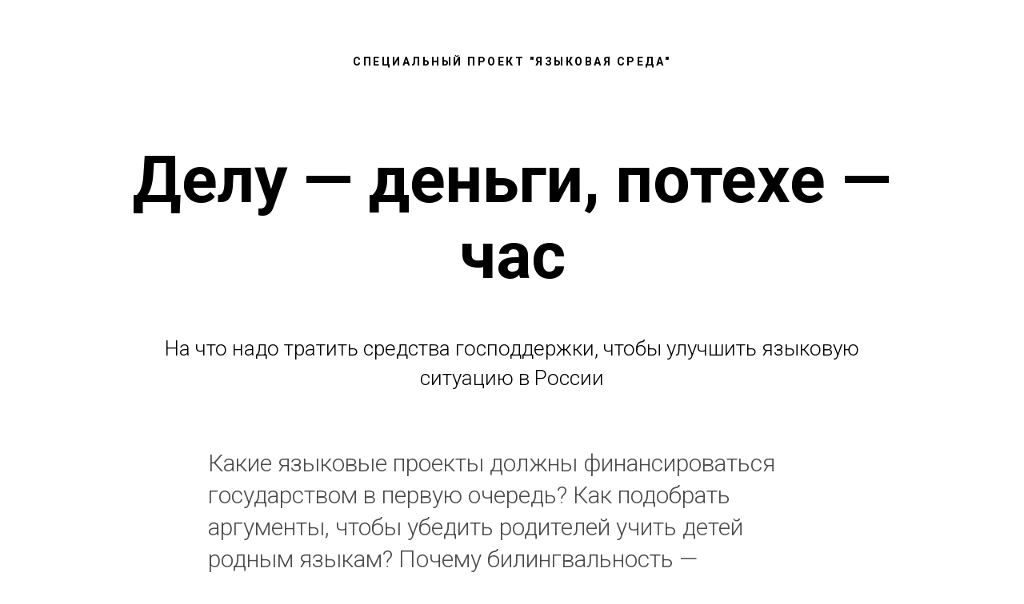

--- FILE ---
content_type: text/html; charset=utf8
request_url: https://nazaccent.ru/content/29961-delu-dengi-potehe-chas/
body_size: 71955
content:
<!DOCTYPE html><html><head><meta charset="utf-8" /><meta http-equiv="Content-Type" content="text/html; charset=utf-8" /><meta name="viewport" content="width=device-width, initial-scale=1.0" /> <!--metatextblock--><title>Делу - деньги, потехе - час</title><meta name="description" content="Интервью Ольги Казакевич в специальном проекте &quot;Языковая среда&quot;" /> <meta property="og:url" content="http://nazaccent.ru/content/29961-delu-dengi-potehe-chas.html" /><meta property="og:title" content="Делу - деньги, потехе - час" /><meta property="og:description" content="Интервью Ольги Казакевич в специальном проекте &quot;Языковая среда&quot;" /><meta property="og:type" content="website" /><meta property="og:image" content="https://thb.tildacdn.com/tild3936-3237-4265-a331-366331343564/-/resize/504x/1.jpg" /><link rel="canonical" href="http://nazaccent.ru/content/29961-delu-dengi-potehe-chas.html"><!--/metatextblock--><meta name="format-detection" content="telephone=no" /><meta http-equiv="x-dns-prefetch-control" content="on"><link rel="dns-prefetch" href="https://ws.tildacdn.com"><link rel="dns-prefetch" href="https://static.tildacdn.com"><link rel="shortcut icon" href="https://static.tildacdn.com/img/tildafavicon.ico" type="image/x-icon" /><!-- Assets --><script src="https://neo.tildacdn.com/js/tilda-fallback-1.0.min.js" async charset="utf-8"></script><link rel="stylesheet" href="https://static.tildacdn.com/css/tilda-grid-3.0.min.css" type="text/css" media="all" onerror="this.loaderr='y';"/><link rel="stylesheet" href="https://static.tildacdn.com/ws/project136705/tilda-blocks-page5861983.min.css?t=1727962415" type="text/css" media="all" onerror="this.loaderr='y';" /><link rel="preconnect" href="https://fonts.gstatic.com"><link href="https://fonts.googleapis.com/css2?family=Roboto:wght@300;400;500;700&family=Open+Sans:wght@300;400;500;600;700&subset=latin,cyrillic" rel="stylesheet"><link rel="stylesheet" href="https://static.tildacdn.com/css/tilda-slds-1.4.min.css" type="text/css" media="print" onload="this.media='all';" onerror="this.loaderr='y';" /><noscript><link rel="stylesheet" href="https://static.tildacdn.com/css/tilda-slds-1.4.min.css" type="text/css" media="all" /></noscript><script nomodule src="https://static.tildacdn.com/js/tilda-polyfill-1.0.min.js" charset="utf-8"></script><script type="text/javascript">function t_onReady(func) {
if (document.readyState != 'loading') {
func();
} else {
document.addEventListener('DOMContentLoaded', func);
}
}
function t_onFuncLoad(funcName, okFunc, time) {
if (typeof window[funcName] === 'function') {
okFunc();
} else {
setTimeout(function() {
t_onFuncLoad(funcName, okFunc, time);
},(time || 100));
}
}function t_throttle(fn, threshhold, scope) {return function () {fn.apply(scope || this, arguments);};}</script><script src="https://static.tildacdn.com/js/tilda-scripts-3.0.min.js" charset="utf-8" defer onerror="this.loaderr='y';"></script><script src="https://static.tildacdn.com/ws/project136705/tilda-blocks-page5861983.min.js?t=1727962415" charset="utf-8" async onerror="this.loaderr='y';"></script><script src="https://static.tildacdn.com/js/tilda-lazyload-1.0.min.js" charset="utf-8" async onerror="this.loaderr='y';"></script><script src="https://static.tildacdn.com/js/hammer.min.js" charset="utf-8" async onerror="this.loaderr='y';"></script><script src="https://static.tildacdn.com/js/tilda-slds-1.4.min.js" charset="utf-8" async onerror="this.loaderr='y';"></script><script src="https://static.tildacdn.com/js/tilda-video-1.0.min.js" charset="utf-8" async onerror="this.loaderr='y';"></script><script src="https://static.tildacdn.com/js/tilda-video-processor-1.0.min.js" charset="utf-8" async onerror="this.loaderr='y';"></script><script src="https://static.tildacdn.com/js/tilda-events-1.0.min.js" charset="utf-8" async onerror="this.loaderr='y';"></script><script type="text/javascript">window.dataLayer = window.dataLayer || [];</script><script type="text/javascript">(function () {
if((/bot|google|yandex|baidu|bing|msn|duckduckbot|teoma|slurp|crawler|spider|robot|crawling|facebook/i.test(navigator.userAgent))===false && typeof(sessionStorage)!='undefined' && sessionStorage.getItem('visited')!=='y' && document.visibilityState){
var style=document.createElement('style');
style.type='text/css';
style.innerHTML='@media screen and (min-width: 980px) {.t-records {opacity: 0;}.t-records_animated {-webkit-transition: opacity ease-in-out .2s;-moz-transition: opacity ease-in-out .2s;-o-transition: opacity ease-in-out .2s;transition: opacity ease-in-out .2s;}.t-records.t-records_visible {opacity: 1;}}';
document.getElementsByTagName('head')[0].appendChild(style);
function t_setvisRecs(){
var alr=document.querySelectorAll('.t-records');
Array.prototype.forEach.call(alr, function(el) {
el.classList.add("t-records_animated");
});
setTimeout(function () {
Array.prototype.forEach.call(alr, function(el) {
el.classList.add("t-records_visible");
});
sessionStorage.setItem("visited", "y");
}, 400);
} 
document.addEventListener('DOMContentLoaded', t_setvisRecs);
}
})();</script></head><body class="t-body" style="margin:0;"><!--allrecords--><div id="allrecords" class="t-records" data-hook="blocks-collection-content-node" data-tilda-project-id="136705" data-tilda-page-id="5861983" data-tilda-formskey="d94ec14e734ea79941a66c936bcc76e8" data-tilda-lazy="yes" data-tilda-root-zone="com" ><div id="rec104706809" class="r t-rec t-rec_pt_60 t-rec_pb_0" style="padding-top:60px;padding-bottom:0px; " data-record-type="60" ><!-- T050 --><div class="t050"><div class="t-container t-align_center"><div class="t-col t-col_10 t-prefix_1"><div class="t050__uptitle t-uptitle t-uptitle_sm" field="subtitle">Специальный проект "Языковая среда"</div> <div class="t050__title t-title t-title_xxl" field="title">Делу — деньги, потехе — час</div> <div class="t050__descr t-descr t-descr_xxl" field="descr">На что надо тратить средства господдержки, чтобы улучшить языковую ситуацию в России</div> </div></div></div><style> #rec104706809 .t050__uptitle { text-transform: uppercase; }</style></div><div id="rec104706811" class="r t-rec t-rec_pt_60 t-rec_pb_0" style="padding-top:60px;padding-bottom:0px; " data-record-type="127" ><!-- T119 --><div class="t119"><div class="t-container "><div class="t-col t-col_8 t-prefix_2"><div class="t119__preface t-descr" field="text">Какие языковые проекты должны финансироваться государством в первую очередь? Как подобрать аргументы, чтобы убедить родителей учить детей родным языкам? Почему билингвальность —конкурентное преимущество? В гостях у "Языковой среды" лингвист Ольга Казакевич.</div></div></div></div><style> #rec104706811 .t119__preface { opacity: 0.7; }</style></div><div id="rec104706813" class="r t-rec t-rec_pt_60 t-rec_pb_0" style="padding-top:60px;padding-bottom:0px; " data-record-type="356" ><!-- T356 --><div class="t356"><div class="t-container "><div class="t-col t-col_8 t-prefix_2"><div field="title" class="t356__title t-name t-name_xl">— Сейчас и в России, и в мире идет Год языков коренных народов. Вы как ученый ощущаете, что внимания к проблемам, которым посвятили жизнь, стало больше?</div> <div field="text" class="t356__text t-text t-text_md">— Стало больше мероприятий. В начале апреля в Институте языкознания РАН прошла большая конференция, лингвистический форум, посвященный малым, коренным, исчезающим языкам. Интересная была конференция, из-за рубежа было много народа, из регионов России. Прошло два круглых стола: один был посвящен проблемам сохранения коренных языков, а второй — проблемам преподавания коренных языков. А до этого состоялось два официальных открытия Года языков: в Париже и у нас в Ханты-Мансийске. Открывали и международное сообщество, и россияне с размахом! Коллеги ездили в Париж, говорят, в основном там были песни-пляски и официальные речи. А на открытие российского года языков я сама ездила. Честно говоря, как-то это все было очень напоказ. Денег потрачено было много и это видно, но если все средства, которые предназначаются для поддержки коренных языков в этом году, уйдут на пафосные мероприятия — это будет грустно. Маленький пример от моей финской коллеги. В тот момент, когда ее только пригласили в Ханты-Мансийск, билет из Хельсинки и обратно стоил 300 евро, а когда его наконец ей купили — уже 1000. А на конференции было 500 участников! Представляете, сколько всего хорошего для языков можно было бы сделать на сэкономленные деньги, если бы всем билеты покупали не в последний момент?!</div> </div></div></div></div><div id="rec104760641" class="r t-rec t-rec_pt_0 t-rec_pb_60" style="padding-top:0px;padding-bottom:60px; " data-record-type="3" ><!-- T107 --><div class="t107"><div class="t-align_center" itemscope itemtype="http://schema.org/ImageObject"><meta itemprop="image" content="https://static.tildacdn.com/tild3936-3237-4265-a331-366331343564/1.jpg"> <img class="t-img t-width t107__widthauto" 
src="https://thb.tildacdn.com/tild3936-3237-4265-a331-366331343564/-/empty/1.jpg" data-original="https://static.tildacdn.com/tild3936-3237-4265-a331-366331343564/1.jpg" 
imgfield="img"
alt=""></div></div></div><div id="rec104706814" class="r t-rec t-rec_pt_60 t-rec_pb_0" style="padding-top:60px;padding-bottom:0px; " data-record-type="356" ><!-- T356 --><div class="t356"><div class="t-container "><div class="t-col t-col_8 t-prefix_2"><div field="title" class="t356__title t-name t-name_xl">— Экспедиций к коренным народам точно можно организовать не один десяток...</div> <div field="text" class="t356__text t-text t-text_md">— Именно! И показухи много. Сделали пилотный проект "Карта языков России", там, кажется, семь языков, с помпой презентовали. Но складывается впечатление, что вряд ли его дальше будут развивать. Лингвисты по просьбе разработчиков дали для этой карты какие-то свои материалы, например, по этим семи языкам. Подошла к мальчику, который делал презентацию, покритиковала дизайн, задала пару вопросов, а он в ответ: "Легко вам критиковать! А вы знаете, как это все сложно? Надо ведь поехать в экспедицию, сделать аудиозаписи. У нас было много работы!" — "А это вы сами записывали?" — спрашиваю. Похоже, он даже и не знал, откуда материал взялся. <br />Как все устроено: привлекаются подрядчики, готовые за определенную сумму выполнить какую-то работу. И судя по выступлениям и результатам, подрядчики эти — не всегда достаточно квалифицированные. И это грустно. <br />Но в любом случае, Год языков оживил ситуацию, интерес возник к проблеме на государственном уровне.<br />Пример приведу. Мы работали два года в Иркутской области с тамошними эвенкийскими диалектами, а в конце прошлого года к нам обратились из Иркутска и попросили сделать книжку по материалам нашей работы. У них в марте должна была пройти книжная ярмарка, а в регионе не было новых изданий на эвенкийском языке. Мы подготовили в пожарном порядке небольшую книжку с текстами, записанными на двух эвенкийских диалектах Иркутской области с русскими переводами и комментариями: нами в 2016 и 2018 годы и замечательной исследовательницей эвенкийского языка Глафирой Макарьевной Василевич в 1920-е – 1930-е годы. Спасибо дирекции МАЭ РАН, давшей разрешение на публикацию материалов из их архива! И хорошо, что в Союзе содействия КМНС Иркутской области нашлись спонсорские деньги на издание эвенкийской книги. Это безусловно полезное дело, и Год коренных языков ему поспособствовал. <br />Но если большая часть средств, которые предназначаются для поддержки коренных языков в этом году, уйдет на форумы и конференции — будет грустно. <br /></div> </div></div></div></div><div id="rec104706820" class="r t-rec t-rec_pt_0 t-rec_pb_60" style="padding-top:0px;padding-bottom:60px; " data-record-type="36" ><!-- T021 --><div class="t021"><div class="t-container"><div class="t-row"><div class="t-col t-col_2 t-prefix_5"><div class="t-divider t021__line" ></div></div></div><div class="t-row"><div class="t-col t-col_10 t-prefix_1"><div class="t021__text-impact t-text-impact t-text-impact_md" field="text">Если большая часть средств, которые предназначаются для поддержки коренных языков в этом году, уйдет на форумы и конференции — будет грустно.</div></div></div><div class="t-row"><div class="t-col t-col_2 t-prefix_5"><div class="t-divider t021__line" ></div></div></div></div></div></div><div id="rec104706816" class="r t-rec t-rec_pt_60 t-rec_pb_0" style="padding-top:60px;padding-bottom:0px; " data-record-type="356" ><!-- T356 --><div class="t356"><div class="t-container "><div class="t-col t-col_8 t-prefix_2"><div field="title" class="t356__title t-name t-name_xl">— А системное что-то сделали? Например, открыли в честь года языков новое грантовое направление?</div> <div field="text" class="t356__text t-text t-text_md">— Гранты идут какие и были. Но появилась новая структура — Фонд сохранения родных языков. Недавно была в Совете Федерации на совещании по поводу преподавания языков коренных малочисленных народов в качестве эксперта. Говорили, в частности, об этом новом фонде, там еще пока только планы. В основном, как я поняла, они будут заниматься учебниками. Хорошо бы, чтобы они занимались не просто учебниками, а правильными. Потому что сейчас ситуация по Северу, Сибири и Дальнему Востоку такая, что две трети малых автохтонных языков, а может быть и три четверти, уже не передаются в семье от родителей к детям. Передается ненецкий, северный и казымский хантыйский, отчасти чукотский, корякский, вепсский, буквально в нескольких семьях селькупский, мансийский. Большинство детей представителей коренных малочисленных народов Севера приходит в школу, не владея своим этническим языком. А в школе у них уроки родного языка со старыми учебниками, рассчитанными на то, что они свой этнический язык знают. <br />Если делать новые учебники важно учитывать современную ситуацию с языками. Надо разрабатывать линейку пособий для детей, не владеющих языками предков, пока таких учебников очень мало. Есть экспериментальные эвенкийские пособия, что-то сделано для вепсского, чтобы дети смогли учить язык с нуля, по методике иностранных языков, но с учетом местной специфики. То есть надо не просто давать деньги, а понимать, на что их сейчас разумно давать. Если новый фонд будет работать с учетом рекомендаций специалистов и запросов языковых сообществ, всякий раз поддерживая учебники, которые подходят для каждой конкретной ситуации, — а ситуации бывают разные, например, ненцам и селькупам в Ямало-Ненецком АО нужны разного типа учебники, — будет отлично. <br /></div> </div></div></div></div><div id="rec104706817" class="r t-rec t-rec_pt_60 t-rec_pb_0" style="padding-top:60px;padding-bottom:0px; " data-record-type="356" ><!-- T356 --><div class="t356"><div class="t-container "><div class="t-col t-col_8 t-prefix_2"><div field="title" class="t356__title t-name t-name_xl">— К экспертам от научного сообщества прислушиваются в этих вопросах?</div> <div field="text" class="t356__text t-text t-text_md">— Достучаться можно. Пару лет назад писали мы, представители нескольких институтов, справку о состоянии языков народов России, и там в числе прочего делали упор, на то, что чтобы переломить тенденцию к сокращению использования малых языков и постепенному их исчезновению, работу начитать надо прямо с детского сада. <br />И вот на совещании в Совете Федерации я наконец услышала про работу в детском саду. И подумала — какое счастье. Раньше детские сады были отдельной структурой, а теперь их встроили в общую систему образования. И для поддержки языков это плюс. Но минус в том, что поправки в закон об образовании, внесенные летом 2018 года, требуют, чтобы родители в обязательном порядке подавали заявление о том, что они хотят, чтобы их дети посещали уроки родного языка. А чтобы родители написали такое заявление, с ними надо работать, объяснять, что уроки родного языка их детям на пользу. <br />А если работать в противоположном направлении, то они и не напишут. С такими ситуациями мы сталкивались.</div> </div></div></div></div><div id="rec104763835" class="r t-rec t-rec_pt_0 t-rec_pb_30" style="padding-top:0px;padding-bottom:30px; " data-record-type="147" ><!-- t214--><div class="t214"><div class="t-container"><div class="t-row"> <div class="t214__col t-col t-col_4" style="margin-bottom:20px;" itemscope itemtype="http://schema.org/ImageObject"><div class="t214__blockimg t-bgimg" data-original="https://static.tildacdn.com/tild6461-3962-4436-b138-376232356139/3.PNG" 
bgimgfield="gi_img__0" data-zoom-target="0"
title="" 
style="background: url('https://thb.tildacdn.com/tild6461-3962-4436-b138-376232356139/-/resizeb/20x/3.PNG') center center no-repeat; background-size:cover;"
role="img" aria-label="undefined"><meta itemprop="image" content="https://static.tildacdn.com/tild6461-3962-4436-b138-376232356139/3.PNG"><meta itemprop="caption" content="undefined"></div><div class="t214__textwrapper t-align_left"><div class="t214__title t-name t-name_sm" data-redactor-toolbar="no" field="gi_title__0" itemprop="name"></div><div class="t214__descr t-text" data-redactor-toolbar="no" field="gi_descr__0" itemprop="description"></div></div></div><div class="t214__col t-col t-col_4" style="margin-bottom:20px;" itemscope itemtype="http://schema.org/ImageObject"><div class="t214__blockimg t-bgimg" data-original="https://static.tildacdn.com/tild6537-3065-4430-b835-666232396231/4.PNG" 
bgimgfield="gi_img__1" data-zoom-target="1"
title="" 
style="background: url('https://thb.tildacdn.com/tild6537-3065-4430-b835-666232396231/-/resizeb/20x/4.PNG') center center no-repeat; background-size:cover;"
role="img" aria-label="undefined"><meta itemprop="image" content="https://static.tildacdn.com/tild6537-3065-4430-b835-666232396231/4.PNG"><meta itemprop="caption" content="undefined"></div><div class="t214__textwrapper t-align_left"><div class="t214__title t-name t-name_sm" data-redactor-toolbar="no" field="gi_title__1" itemprop="name"></div><div class="t214__descr t-text" data-redactor-toolbar="no" field="gi_descr__1" itemprop="description"></div></div></div><div class="t214__col t-col t-col_4" style="margin-bottom:20px;" itemscope itemtype="http://schema.org/ImageObject"><div class="t214__blockimg t-bgimg" data-original="https://static.tildacdn.com/tild6365-6536-4234-a336-633763353966/5.PNG" 
bgimgfield="gi_img__2" data-zoom-target="2"
title="" 
style="background: url('https://thb.tildacdn.com/tild6365-6536-4234-a336-633763353966/-/resizeb/20x/5.PNG') center center no-repeat; background-size:cover;"
role="img" aria-label="undefined"><meta itemprop="image" content="https://static.tildacdn.com/tild6365-6536-4234-a336-633763353966/5.PNG"><meta itemprop="caption" content="undefined"></div><div class="t214__textwrapper t-align_left"><div class="t214__title t-name t-name_sm" data-redactor-toolbar="no" field="gi_title__2" itemprop="name"></div><div class="t214__descr t-text" data-redactor-toolbar="no" field="gi_descr__2" itemprop="description"></div></div></div></div><div class="t-row"> </div></div></div><script>t_onReady(function () {
t_onFuncLoad('t214__updateLazyLoad', function () {
setTimeout(function(){
t214__updateLazyLoad('104763835');
}, 500);
});
});</script></div><div id="rec104764150" class="r t-rec t-rec_pt_0 t-rec_pb_60" style="padding-top:0px;padding-bottom:60px; " data-record-type="61" ><!-- T051 --><div class="t051"><div class="t-container"><div class="t-col t-col_12 "><div class="t051__text t-text t-text_md" field="text"><div style="font-size:14px;" data-customstyle="yes"><em>Фото из <a href="http://siberian-lang.srcc.msu.ru/ru/expedition/2014-ekspediciya-k-selkupam-i-evenkam-turuhanskogo-rayona" style="">экспедиции</a> к селькупам и эвенкам Туруханского района Красноярского края (2014)</em></div></div></div></div></div></div><div id="rec104706819" class="r t-rec t-rec_pt_60 t-rec_pb_0" style="padding-top:60px;padding-bottom:0px; " data-record-type="356" ><!-- T356 --><div class="t356"><div class="t-container "><div class="t-col t-col_8 t-prefix_2"><div field="title" class="t356__title t-name t-name_xl">— И в каком направлении сейчас работают?</div> <div field="text" class="t356__text t-text t-text_md">— Кто как. Зависит от местной администрации. И даже от школы зависит. Вот в районном центре Красноселькупского района поселке Красноселькуп в школе уже несколько лет нет преподавания селькупского языка. Директор школы нам говорил, что преподавание языка не ведется, потому что этого не хотят родители. <br />Когда мы приезжаем в экспедицию, обязательно проводим социолингвистическое анкетирование. Провели его тогда и в Красноселькупе, и получилось, что процентов 80 родителей хотят, чтобы язык преподавался, а выборка у нас была серьезная. То есть это как спросить. Вот тому директору не хотелось, чтобы язык преподавался, хотя в той школе была давняя традиция преподавания селькупского языка. А в том же районе в селах Толька и Ратта, наоборот, селькупский преподается и родители не возражают. Но тут есть еще одна проблема: не будет ли преподавание языка только "для галочки", когда час в детском саду, час в школе, а в целом, ни о чем? Будет ли результат?</div> </div></div></div></div><div id="rec104706821" class="r t-rec t-rec_pt_60 t-rec_pb_60" style="padding-top:60px;padding-bottom:60px; " data-record-type="356" ><!-- T356 --><div class="t356"><div class="t-container "><div class="t-col t-col_8 t-prefix_2"><div field="title" class="t356__title t-name t-name_xl">— Что надо делать, чтобы и учить хотели, и результат был?</div> <div field="text" class="t356__text t-text t-text_md">— В топе социолингвистических тем сейчас — история изменений языковой ситуации за последние сто лет. Это то, чем много занимаются, и важно прислушиваться к результатам изысканий коллег. Например, в начале ХХ века в Бодайбинском районе Иркутской области были целые районы, где на реке Хомолхо жили эвенки-билингвы, говорившие на эвенкийском и на якутском языке. Приполярная перепись 1926-1927 года это фиксирует. В 2018 году мы нашли в тех же местах (сейчас это поселок Перевоз) потомков этих эвенков. У старшего поколения эвенкийский язык остался как воспоминание: те, кому за 70, помнят, что в их детстве по-эвенкийски говорили и родители, и они сами, а сейчас вспоминают не больше десяти эвенкийских слов. А вот якутский они знают хорошо, даже молодежь язык понимает. И, конечно, все говорят по-русски. <br />Какие же факторы влияют на языковую ситуацию? На данный момент их выделено больше 30: это и место проживания, и род занятий, и контакты с носителями других языков, и отношение к своему языку, и престиж языка в малой группе и в обществе среди носителей других языков, и отношение к языку со стороны центральной и местной администрации, и использование языка в сфере образования, СМИ и т.д. <br />Но, пожалуй, самый серьезный фактор — экономический. Если язык связан с материальным благополучием, то его будут учить, а если нет, то только разве что ради идеи. Что само по себе тоже неплохо, но для массового желания выучить язык оказывается явно недостаточным. <br /></div> </div></div></div></div><div id="rec104765469" class="r t-rec t-rec_pt_0 t-rec_pb_30" style="padding-top:0px;padding-bottom:30px; " data-record-type="4" ><!-- t121 --><div class="t121"><center><div class="t-width t-width_10"><div class="t121__wrap-video" 
><div class="t-video-lazyload" data-videolazy-type="youtube" data-videolazy-id="mLvmSolQX_w" data-blocklazy-id="104765469" data-videolazy-load="false"
style="height: 540px;" data-videolazy-height="540px"
></div> </div></div></center></div><script type="text/javascript">t_onReady(function () {
t_onFuncLoad('t121_init', function () {
t121_init('104765469');
});
});</script></div><div id="rec104765517" class="r t-rec t-rec_pt_0 t-rec_pb_60" style="padding-top:0px;padding-bottom:60px; " data-record-type="61" ><!-- T051 --><div class="t051"><div class="t-container"><div class="t-col t-col_12 "><div class="t051__text t-text t-text_md" field="text"><div style="font-size:14px;" data-customstyle="yes"><em>Фильм "Поселок Совречка и ее обитатели" снят во время <a href="http://siberian-lang.srcc.msu.ru/ru/expedition/1998-ekspediciya-k-turuhanskim-evenkam-i-selkupam" style="" data-redactor-tag="a">экспедиции</a> к туруханским эвенкам и селькупам (1998)</em></div></div></div></div></div></div><div id="rec104706823" class="r t-rec t-rec_pt_0 t-rec_pb_60" style="padding-top:0px;padding-bottom:60px; " data-record-type="356" ><!-- T356 --><div class="t356"><div class="t-container "><div class="t-col t-col_8 t-prefix_2"><div field="title" class="t356__title t-name t-name_xl">— Преференции для коренных малочисленных народов не работают как экономический фактор?</div> <div field="text" class="t356__text t-text t-text_md">— Мы, когда приезжаем в экспедицию, стараемся с местными жителями не только по работе контактировать, но и про жизнь и про ситуацию с их языком поговорить. В Туре у нас была интересная беседа с сотрудниками библиотеки. Мы объясняли, как важно поддерживать свой язык и что многоязычие — естественное состояние для человека. А дальше они нам рассказывали о своих проблемах. Довольно молодая сотрудница библиотеки стала говорить, что критерии распределения охотничьих угодий плохо продуманы: угодья дают не только местным эвенкам, но и всяким приезжим, которые на самом деле никакие не эвенки. <br />А я возьми и поинтересуйся: а что если бы знание языка было критерием для выделения угодий и назначения льгот? Девушка возмутилась: "А права человека как же!". Не знает она языка. А вообще-то это был бы, безусловно, мощный стимул выучить язык.</div> </div></div></div></div><div id="rec104706825" class="r t-rec t-rec_pt_0 t-rec_pb_60" style="padding-top:0px;padding-bottom:60px; " data-record-type="356" ><!-- T356 --><div class="t356"><div class="t-container "><div class="t-col t-col_8 t-prefix_2"><div field="title" class="t356__title t-name t-name_xl">— А если баллы к ЕГЭ добавлять за знание родного языка? Вот за золотой значок ГТО и за волонтёрство стали начислять дополнительные бонусы и престиж спорта и благотворительности среди абитуриентов стремительно вырос... </div> <div field="text" class="t356__text t-text t-text_md">— Вот! В Якутии есть возможность сдавать не только якутский, но и юкагирский язык. Человек пять сдавали и внутри республики у них есть какие-то преференции. Сделать так повсеместно — было бы здорово. Этого, наверное, не хватит, но хоть что-то. Хорошо бы, если бы знание языка давало возможность какую-то работу престижную получать, допустим, в муниципалитете. Но тут еще все упирается в проверку знаний и в эффективность преподавания: если уж ты даешь какие-то льготы знающим язык, ты должен быть уверен, что они его действительно знают. А сейчас даже лучшие учителя родным языкам учат не особо эффективно.</div> </div></div></div></div><div id="rec104706830" class="r t-rec t-rec_pt_0 t-rec_pb_60" style="padding-top:0px;padding-bottom:60px; " data-record-type="356" ><!-- T356 --><div class="t356"><div class="t-container "><div class="t-col t-col_8 t-prefix_2"><div field="title" class="t356__title t-name t-name_xl">— Я сталкивалась на Камчатке и на Алтае с ситуацией, когда у человека, к примеру, диплом учителя биологии, а преподает он и физику, и химию, и музыку... Потому что или преподавателей не хватает, или, даже если хватает, предпочитают одному человеку несколько ставок давать... Может и с родными языками такая же проблема?</div> <div field="text" class="t356__text t-text t-text_md">— В тех районах, где я работала, бывало по-разному. А вот про Камчатку знаю историю интересную. Моя коллега, выпускница направления "теоретическая и прикладная лингвистика" РГГУ, очень способная, работала в нашей лаборатории и занималась кетским языком. У нее подрос сын, пора ему в школу идти, и ей пришла в голову мысль поехать куда-нибудь в глубинку, самой устроиться преподавать в школе, а сын пойдет учиться у нее на глазах. Ей кто-то сказал, что на Камчатке в поселке в 100 км от Петропавловска есть вакансия. Там ей назначили испытательный срок: в апреле она туда приехала, чтобы отработать до конца учебного года, а потом уже заключить трудовой договор на следующий. С трудовой книжкой, уволившись из МГУ, поехала, отработала два месяца и вернулась: ее не взяли. Образованная, с детьми прекрасно ладит, знает те самые современные методики, умеет учить детей в игровой форме. Но "московская штучка" в поселковой школе не подошла. Не знаю, кого там взяли, кого лучше нашли. А может и не нашли: взяли кого-то именно на вторую ставку, дополнительную. Но в целом по стране все-таки дело не в этом. <br /></div> </div></div></div></div><div id="rec104706828" class="r t-rec t-rec_pt_0 t-rec_pb_60" style="padding-top:0px;padding-bottom:60px; " data-record-type="36" ><!-- T021 --><div class="t021"><div class="t-container"><div class="t-row"><div class="t-col t-col_2 t-prefix_5"><div class="t-divider t021__line" ></div></div></div><div class="t-row"><div class="t-col t-col_10 t-prefix_1"><div class="t021__text-impact t-text-impact t-text-impact_md" field="text">Если уж ты даешь какие-то льготы знающим язык, ты должен быть уверен, что они его действительно знают. А сейчас даже лучшие учителя учат родным языкам не особо эффективно.</div></div></div><div class="t-row"><div class="t-col t-col_2 t-prefix_5"><div class="t-divider t021__line" ></div></div></div></div></div></div><div id="rec104706827" class="r t-rec t-rec_pt_0 t-rec_pb_60" style="padding-top:0px;padding-bottom:60px; " data-record-type="356" ><!-- T356 --><div class="t356"><div class="t-container "><div class="t-col t-col_8 t-prefix_2"><div field="title" class="t356__title t-name t-name_xl">— А в чем? Мотивации у педагогов не хватает?</div> <div field="text" class="t356__text t-text t-text_md">— Во-первых, сами учителя далеко не всегда владеют языком в нужной степени. Например, преподаватели селькупского в ЯНАО — все хорошо им владеют, а вот в Туруханском районе Красноярского края — нет. Там есть всего одна школа, где преподают селькупский, хотя в этом селе больше половины населения селькупы. Вроде бы преподавание ведется, галочка ставится, но преподает учительница, которая не владеет языком. Занятия ведет по учебнику и словарю. И это грустно, потому что на выходе у детей знаний почти никаких, профанация получается. И с кетским такая же ситуация. Во-вторых, даже если сами преподаватели языком владеют, мало у кого есть четкое представление о том, что такое хороший результат. Люди пугаются сложных задач, не ставят себе цель действительно научить детей говорить на языке. А если эвенкийский преподается, скажем, в Эвенкии до 9 класса, то уж со второго по девятый, за семь-то лет, вполне можно научить языку. Даже если на язык отведено по одному часу в неделю, а уж тем более по два или по три, правда, такое счастье мало где есть. Между тем эвенки в Эвенкийском муниципальном районе, у которых в школе был эвенкийский, умеют читать и писать. Но тот, кто пришел в школу без эвенкийского языка, за восемь лет уроков получает навык чтения и письма и выучивает небольшое количество эвенкийских слов, а говорить по-эвенкийски так и не может: как пришел без знания языка, так и ушел. <br />Кстати сказать, административный переход от автономных округов к районам, произошедший в конце 2000х годов, ухудшил положение языков: понижение статуса территории привело к снижению финансирования учебных программ. <br /></div> </div></div></div></div><div id="rec104706829" class="r t-rec t-rec_pt_0 t-rec_pb_60" style="padding-top:0px;padding-bottom:60px; " data-record-type="356" ><!-- T356 --><div class="t356"><div class="t-container "><div class="t-col t-col_8 t-prefix_2"><div field="title" class="t356__title t-name t-name_xl">— Это проблема методик?</div> <div field="text" class="t356__text t-text t-text_md">— И методик, и контроля, и отсутствия понимания, что же такое "выучить язык". Я была на разных открытых уроках. Если ребенок какие-то слова на языке говорит, все счастливы. Разговаривала как-то со школьницей из Туруханского района. Спрашиваю, какие слова она знает на селькупском. Называет пять слов.<br /><em>- Что в школе на уроках делали? <br />- Читали. </em><br />Открываю учебник, она сама выбирает текст и читает. Спрашиваю, о чем текст? Не понимает — мы тексты на русский язык не переводили.<br /><em>- А что делали? <br />- Слова знакомые искали. <br />- Ну найди! </em><br />Находит три слова: селькупское слово канак 'собака', кот и Васька. Это был рассказ про кота Ваську, которого собака загнала на забор. <br />А девочка была лучшей в классе по селькупскому языку. <br />Прошлой осенью в Салехарде проводили курсы переподготовки учителей родных языков ЯНАО, меня туда пригласили, я читала общие лекции и вела семинары с учителями селькупского языка. Они замечательные, те две учительницы, что туда приехали! И сотрудники Департамента образования ЯНАО молодцы, что курсы устроили. Лекции были по делу, учителя писали реальные дипломные работы, защищали их. Как раз мои обе преподавательницы писали проекты-учебные пособия для детей не владеющих языком. Я их, конечно, к этому слегка склонила, но им было интересно. <br />Когда в классе есть хотя бы один-два ученика, владеющие языком, учитель зачастую ориентируется на них и ведет урок в таком темпе, что остальные дети не успевают ничего или почти ничего усвоить. Мне приходилось наблюдать это на уроках родных языков.. <br /></div> </div></div></div></div><div id="rec104741848" class="r t-rec t-rec_pt_0 t-rec_pb_60" style="padding-top:0px;padding-bottom:60px; " data-record-type="356" ><!-- T356 --><div class="t356"><div class="t-container "><div class="t-col t-col_8 t-prefix_2"><div field="title" class="t356__title t-name t-name_xl">— А как надо, чтобы все успевали? В игровой форме?</div> <div field="text" class="t356__text t-text t-text_md">— И это тоже. Ребенок ведь может выучить иностранный язык при нормальной методике с нуля? Этот факт никто уже давно сомнению не подвергает. А уж собственный этнический может выучить тем более! И, повторюсь, лучше начинать с детского сада. Есть отличная методика — "языковые гнезда" — погружение в язык. Если смотреть на мировой опыт, это единственный способ, который действительно дает эффект. Если учить детей с детского сада методом погружения, они заговорят непременно. В Новой Зеландии так язык маори, их коренной язык, подняли. Саамы в Швеции этой методикой пользуются и уже лет 15 держат в одном луле — саамском поселке —постоянное количество говорящих, а финские саамы даже увеличили число говорящих на инари-саамском. <br />Но чтобы эта система работала, должно быть определенное количество носителей языка. Если у нас есть поселки, где осталось два полноценных носителя и каждому по 70 лет, то на языковое гнездо народ не наберешь, но можно организовать если и не полное, то хотя бы частичное погружение: собирать детей, рассказывать им сказки на двух языках… Главное захотеть.<br /></div> </div></div></div></div><div id="rec104769997" class="r t-rec t-rec_pt_0 t-rec_pb_30" style="padding-top:0px;padding-bottom:30px; " data-record-type="4" ><!-- t121 --><div class="t121"><center><div class="t-width t-width_10"><div class="t121__wrap-video" 
><div class="t-video-lazyload" data-videolazy-type="youtube" data-videolazy-id="VNLOVBUgQUE" data-blocklazy-id="104769997" data-videolazy-load="false"
style="height: 540px;" data-videolazy-height="540px"
></div> </div></div></center></div><script type="text/javascript">t_onReady(function () {
t_onFuncLoad('t121_init', function () {
t121_init('104769997');
});
});</script></div><div id="rec104770260" class="r t-rec t-rec_pt_0 t-rec_pb_60" style="padding-top:0px;padding-bottom:60px; " data-record-type="61" ><!-- T051 --><div class="t051"><div class="t-container"><div class="t-col t-col_12 "><div class="t051__text t-text t-text_md" field="text"><div style="font-size:14px;" data-customstyle="yes"><em>Валентина Христофоровна Ёлдогир рассказывает сказку о жадных людях, которые не хотели делиться добычей с бедными соседями. Она говорит о принятом у эвенков обычае делиться с бедными, стариками. В ее родной Чиринде этот обычай соблюдается до сих пор. Записано в <a href="http://siberian-lang.srcc.msu.ru/ru/text/delites-s-sosedyami-v-h-eldogir" style="" data-redactor-tag="a">экспедиции </a>на север Эвенкии (2007).</em></div></div></div></div></div></div><div id="rec104706832" class="r t-rec t-rec_pt_0 t-rec_pb_60" style="padding-top:0px;padding-bottom:60px; " data-record-type="356" ><!-- T356 --><div class="t356"><div class="t-container "><div class="t-col t-col_8 t-prefix_2"><div field="title" class="t356__title t-name t-name_xl">— С каким языком РФ методика языкового гнезда могла бы сработать?</div> <div field="text" class="t356__text t-text t-text_md">— Да с любым! Я, например, за нее агитирую активно местное начальство в Красноселькупском районе, тем более там у них заместитель главы администрации с филологическим образованием. Уговариваю их в райцентре сделать такие детские сады. Главное, чтоб хотели и делали добросовестно, а не для галочки. А то прошла информация, что языковые гнезда открыли на Таймыре в селе Потапово, где живут эвенки, нганасаны, ненцы и долганы. А потом наши коллеги, которые там работают, рассказали, что язык там преподается час в неделю. Видимо считают, что достаточно назвать это языковым гнездом, и работа сама пойдет. К сожалению, так это не работает. Меры должны быть системными. Особенно в регионах, где есть языки под угрозой исчезновения.<br /></div> </div></div></div></div><div id="rec104706834" class="r t-rec t-rec_pt_0 t-rec_pb_60" style="padding-top:0px;padding-bottom:60px; " data-record-type="36" ><!-- T021 --><div class="t021"><div class="t-container"><div class="t-row"><div class="t-col t-col_2 t-prefix_5"><div class="t-divider t021__line" ></div></div></div><div class="t-row"><div class="t-col t-col_10 t-prefix_1"><div class="t021__text-impact t-text-impact t-text-impact_md" field="text">Ребенок ведь может выучить иностранный язык при нормальной методике с нуля? Несомненно! А уж собственный этнический язык может выучить тем более!</div></div></div><div class="t-row"><div class="t-col t-col_2 t-prefix_5"><div class="t-divider t021__line" ></div></div></div></div></div></div><div id="rec104706835" class="r t-rec t-rec_pt_0 t-rec_pb_60" style="padding-top:0px;padding-bottom:60px; " data-record-type="356" ><!-- T356 --><div class="t356"><div class="t-container "><div class="t-col t-col_8 t-prefix_2"><div field="title" class="t356__title t-name t-name_xl">— Я много раз от разных государственных деятелей слышала фразу "В Российской империи, СССР и Российской Федерации не исчез ни один коренной язык". Как вы относитесь к этому утверждению?</div> <div field="text" class="t356__text t-text t-text_md"><div style="text-align:left;" data-customstyle="yes">— Конечно, исчез, и это фактами и цифрами подтверждено. Хотя, да, государственные люди такую фразу очень любили произносить некоторое время назад. Но, к счастью, в последнее время они стали советоваться с Институтом языкознания, прежде чем что-то такое заявить. В прошлом году мы готовили для ФАДН список языков России, консультировали Минобразование на тему сколько языков преподается в РФ... И это хороший знак: сразу выступления стали грамотнее. Возможно, даже появится специальное подразделение в Институте языкознания по документации и исследованию малых языков. Пока этим люди занимаются на уровне грантов, но занимаются. И насчет исчезновения — давали сведения разным структурам. На самом деле, уже в XVIII-XIX веках было констатировано исчезновение нескольких языков. Например, родственного юкагирскому омокского, когда-то распространенного на Нижней Колыме, не стало в XVIII веке, еще до прихода туда русских. <br />Там где был легче доступ и удобнее места для русских поселенцев, или где рядом жили другие, более крупные народы, например, те же якуты или чукчи, быстрее исчезали языки малочисленных народов. Языки енисейской семьи исчезли почти все, последним, в 1970-ые годы был утрачен югский, остался один кетский. Но на кетском сейчас хорошо говорит человек 25, младшим из них под 50, еще человек 20-30 могут что-то сказать или понять по-кетски — и это все. Иными словами, кетский язык сегодня на грани исчезновения.<br /></div></div> </div></div></div></div><div id="rec104766671" class="r t-rec t-rec_pt_0 t-rec_pb_30" style="padding-top:0px;padding-bottom:30px; " data-record-type="4" ><!-- t121 --><div class="t121"><center><div class="t-width t-width_10"><div class="t121__wrap-video" 
><div class="t-video-lazyload" data-videolazy-type="youtube" data-videolazy-id="du8nQl2NXi0" data-blocklazy-id="104766671" data-videolazy-load="false"
style="height: 540px;" data-videolazy-height="540px"
></div> </div></div></center></div><script type="text/javascript">t_onReady(function () {
t_onFuncLoad('t121_init', function () {
t121_init('104766671');
});
});</script></div><div id="rec104766970" class="r t-rec t-rec_pt_0 t-rec_pb_60" style="padding-top:0px;padding-bottom:60px; " data-record-type="61" ><!-- T051 --><div class="t051"><div class="t-container"><div class="t-col t-col_12 "><div class="t051__text t-text t-text_md" field="text"><div style="font-size:14px;" data-customstyle="yes"><em>Песня о жизни кетов записана в <a href="http://siberian-lang.srcc.msu.ru/ru/video/pesnya-o-zhizni-ketov-o-v-latikova" style="" data-redactor-tag="a">экспедиции</a> к суломайским кетам (2004). Рассказчик - Ольга Васильевна Латикова.</em></div></div></div></div></div></div><div id="rec104706836" class="r t-rec t-rec_pt_0 t-rec_pb_60" style="padding-top:0px;padding-bottom:60px; " data-record-type="356" ><!-- T356 --><div class="t356"><div class="t-container "><div class="t-col t-col_8 t-prefix_2"><div field="title" class="t356__title t-name t-name_xl">— Можно что-то сделать в этой ситуации, или только задокументировать язык?</div> <div field="text" class="t356__text t-text t-text_md">— Сделать что-то можно всегда, а уж тем более когда носителей аж 25 человек, это не так мало, как кажется. В истории были случаи, например, в Англии, когда восстанавливали языки, носителей которых совсем не осталось. Мне кажется, начинать работу надо с борьбы с предрассудками. С объяснения того, что естественное состояние человека — это знание больше, чем одного языка. Бедные и убогие — это те, кто знает только один язык. Те кто знает два — имеют кучу преимуществ. Сейчас психолингвисты поработали достаточно для того, чтобы доказать, что билингвы с детства лучше соображают, быстрее усваивают новое и активнее идут вперед. Сейчас глобализация: все стремятся выучить английский. Так вот, и английский гораздо легче усваивают те, кто уже знает два языка. Занимались бы больше обучением малым языкам, появились бы рабочие места, в тех же детских садах. И вырос бы престиж этих языков.<br /></div> </div></div></div></div><div id="rec104706837" class="r t-rec t-rec_pt_0 t-rec_pb_60" style="padding-top:0px;padding-bottom:60px; " data-record-type="36" ><!-- T021 --><div class="t021"><div class="t-container"><div class="t-row"><div class="t-col t-col_2 t-prefix_5"><div class="t-divider t021__line" ></div></div></div><div class="t-row"><div class="t-col t-col_10 t-prefix_1"><div class="t021__text-impact t-text-impact t-text-impact_md" field="text">Бедные и убогие – это те, кто знает только один язык. Те, кто знает два, имеют кучу преимуществ.</div></div></div><div class="t-row"><div class="t-col t-col_2 t-prefix_5"><div class="t-divider t021__line" ></div></div></div></div></div></div><div id="rec104706839" class="r t-rec t-rec_pt_0 t-rec_pb_60" style="padding-top:0px;padding-bottom:60px; " data-record-type="356" ><!-- T356 --><div class="t356"><div class="t-container "><div class="t-col t-col_8 t-prefix_2"><div field="title" class="t356__title t-name t-name_xl">— Родители понимают, зачем ребенку английский в европейской части РФ, а китайский — на Дальнем Востоке. А вот как увеличивать престиж родных языков?</div> <div field="text" class="t356__text t-text t-text_md">— Даже за те 2-3 недели, что мы проводим в селе в экспедиции, престиж языка вырастает. Работа информанта по языку — тяжелая работа. Она оплачивается. Сидеть два часа и повторять лексику, например, когда мы озвучиваем словарь, — непросто. Поэтому мы не рассчитываем на энтузиазм, и это дает эффект. Когда люди видят, что знающие язык какие-то деньги получают, они задумываются. Да и хочется самим разобраться, что же это за языковое богатство такое, за которым люди из такой дальней-дали к ним приехали. Я как-то шла по улице и услышала, как два парня обсуждают, какой диалект эвенкийского у них в поселке. Они сами на языке не говорят, и не будь нас, обсуждали бы что-то другое, очень далекое от лингвистики. А тут у них появился интерес. <br /></div> </div></div></div></div><div id="rec104706840" class="r t-rec t-rec_pt_0 t-rec_pb_60" style="padding-top:0px;padding-bottom:60px; " data-record-type="356" ><!-- T356 --><div class="t356"><div class="t-container "><div class="t-col t-col_8 t-prefix_2"><div field="title" class="t356__title t-name t-name_xl">— Это пробуждение языкового самосознания прямо!</div> <div field="text" class="t356__text t-text t-text_md">— Да. И оно сейчас на подъеме: есть активисты, которые сами пробудились и у других смогут это самосознание пробудить. А будет самосознание – будет и желание учить язык. Курсы для взрослых – хорошая вещь. Была на занятиях в Туре, там при Центре повышения квалификации учителей неравнодушные люди открыли курсы эвенкийского языка. И туда ходили не только эвенки, и не только молодежь. К сожалению, активизм часто заканчивается тогда, когда людям становится нечего есть. Наука может помочь. Учебниками, советами, методиками. А государство должно работу профинансировать. И желательно, чтобы финансирование было регулярным и систематическим, а не от случая к случаю. Вот именно активистские проекты, которых сейчас много, в том числе и в интернете, надо финансировать, а не конгрессы. Чтобы ребята хотя бы труд программистов и администраторов могли оплачивать не из своего кармана. <br /></div> </div></div></div></div><div id="rec104706842" class="r t-rec t-rec_pt_0 t-rec_pb_60" style="padding-top:0px;padding-bottom:60px; " data-record-type="544" ><!-- T544 --><div style="width: 0; height: 0; overflow: hidden;"><div class="t544__sizer t-col t-col_6" data-auto-correct-mobile-width="false" style="height:560px;"></div></div><div class="t544"><div class="t-container"><div class="t544__top t544__col t-col t-col_5 "><div class="t544__textwrapper t-align_left" style="height:560px;"><div class="t544__content t-valign_middle"><div class="t544__title t-heading t-heading_xs " field="title">Ольга Анатольевна Казакевич <br /></div><div class="t544__descr t-descr t-descr_xs " field="descr">Лингвист, кандидат филологических наук<br /></div><div class="t-divider t544__line " style=""></div><div class="t544__text t-text t-text_sm " field="text">Ведущий научный сотрудник <a href="https://www.srcc.msu.su/user/39" style="">лаборатории</a> автоматизированных лексикографических систем Научно-Исследовательского Вычислительного Центра Московского государственного университета имени М.В. Ломоносова; старший научный сотрудник Института языкознания РАН; доцент Института лингвистики РГГУ. Руководитель проекта "<strong><a href="http://siberian-lang.srcc.msu.ru/ru" style="home">SIBERIAN LANG</a>.</strong> Малые языки Сибири: наше культурное наследие".<br /><br /><strong>Научные интересы:</strong> социолингвистика, полевая лингвистика, документация и исследование исчезающих языков Сибири, селькупский язык, эвенкийский язык, кетский язык, лингвистическая типология.<br /></div></div></div></div><div class="t544__col t-col t-col_6 "><div class="t544__blockimg t-bgimg" 
bgimgfield="img" data-original="https://static.tildacdn.com/tild6531-3366-4335-b061-353739633935/IMG_1862_Cut_2.jpg" 
style="background-image:url('https://thb.tildacdn.com/tild6531-3366-4335-b061-353739633935/-/resizeb/20x/IMG_1862_Cut_2.jpg'); height:560px;"
itemscope itemtype="http://schema.org/ImageObject"><meta itemprop="image" content="https://static.tildacdn.com/tild6531-3366-4335-b061-353739633935/IMG_1862_Cut_2.jpg"></div></div></div></div><script>t_onReady(function () {
t_onFuncLoad('t544_setHeight', function () {
window.addEventListener('resize', t_throttle(function () {
if (typeof window.noAdaptive != 'undefined' && window.noAdaptive == true && window.isMobile) return;
t544_setHeight('104706842');
}));
t544_setHeight('104706842');
});
var rec = document.querySelector('#rec104706842');
if (!rec) return;
var wrapper = rec.querySelector('.t544');
if (wrapper) {
wrapper.addEventListener('displayChanged', function () {
t544_setHeight('104706842');
});
}
}); </script></div><div id="rec104706843" class="r t-rec t-rec_pt_0 t-rec_pb_60" style="padding-top:0px;padding-bottom:60px; " data-record-type="56" ><!-- T046 --><div class="t046"><div class="t-container"><div class="t-col t-col_6 t-prefix_3"><div class="t046__text t-text t-text_xs" field="text">Текст - Юлия Бобкова<br /><br />В тексте использованы фото и видео материалы проекта "<strong><a href="http://siberian-lang.srcc.msu.ru/ru" style="home">SIBERIAN LANG</a></strong>. Малые языки Сибири: наше культурное наследие".</div></div></div></div></div><div id="rec104706844" class="r t-rec t-rec_pt_0 t-rec_pb_60" style="padding-top:0px;padding-bottom:60px; " data-record-type="151" ><div class="t-container_100 t014" style=""><div style="position: relative; right: 50%; float: right;"><div style="position: relative; z-index: 1; right: -50%;" class=" "><script type="text/javascript" src="https://static.tildacdn.com/js/ya-share.js" charset="utf-8" async="async"></script><div class="ya-share2" data-access-token:facebook="" data-yashareL10n="en" data-services="facebook,vkontakte,twitter" data-counter=""></div> </div></div></div></div><div id="rec104706845" class="r t-rec t-rec_pt_0 t-rec_pb_60" style="padding-top:0px;padding-bottom:60px; " data-record-type="191" ><!-- T142 --><div class="t142"><div class="t-container_100"><div class="t142__wrapone"><div class="t142__wraptwo"><a class="t-btn t142__submit t-btn_md"
href="http://nazaccent.ru" target="" 
style="color:#000000;border:3px solid #000000;" data-buttonfieldset="button"
><span class="t142__text">Вернуться на сайт</span></a></div></div></div></div><script>t_onReady(function () {
t_onFuncLoad('t142_checkSize', function () {
t142_checkSize('104706845');
});
});
window.addEventListener('load', function () {
t_onFuncLoad('t142_checkSize', function () {
t142_checkSize('104706845');
});
});</script></div></div><!--/allrecords--><!-- Tilda copyright. Don't remove this line --><div class="t-tildalabel " id="tildacopy" data-tilda-sign="136705#5861983"><a href="https://tilda.cc/" class="t-tildalabel__link"><div class="t-tildalabel__wrapper"><div class="t-tildalabel__txtleft">Made on </div><div class="t-tildalabel__wrapimg"><img src="https://static.tildacdn.com/img/tildacopy.png" class="t-tildalabel__img" fetchpriority="low" alt=""></div><div class="t-tildalabel__txtright">Tilda</div></div></a></div><!-- Stat --><!-- Yandex.Metrika counter 6276082 --> <script type="text/javascript" data-tilda-cookie-type="analytics"> setTimeout(function(){ (function(m,e,t,r,i,k,a){m[i]=m[i]||function(){(m[i].a=m[i].a||[]).push(arguments)}; m[i].l=1*new Date();k=e.createElement(t),a=e.getElementsByTagName(t)[0],k.async=1,k.src=r,a.parentNode.insertBefore(k,a)}) (window, document, "script", "https://mc.yandex.ru/metrika/tag.js", "ym"); window.mainMetrikaId = '6276082'; ym(window.mainMetrikaId , "init", { clickmap:true, trackLinks:true, accurateTrackBounce:true, webvisor:true,ecommerce:"dataLayer" }); }, 2000);</script><noscript><div><img src="https://mc.yandex.ru/watch/6276082" style="position:absolute; left:-9999px;" alt="" /></div></noscript> <!-- /Yandex.Metrika counter --> <script type="text/javascript">if (! window.mainTracker) { window.mainTracker = 'tilda'; }
setTimeout(function(){ (function (d, w, k, o, g) { var n=d.getElementsByTagName(o)[0],s=d.createElement(o),f=function(){n.parentNode.insertBefore(s,n);}; s.type = "text/javascript"; s.async = true; s.key = k; s.id = "tildastatscript"; s.src=g; if (w.opera=="[object Opera]") {d.addEventListener("DOMContentLoaded", f, false);} else { f(); } })(document, window, 'f32e9dbc5baab69e0dee1f5cfdcf246f','script','https://static.tildacdn.com/js/tilda-stat-1.0.min.js');
}, 2000); </script></body></html>
